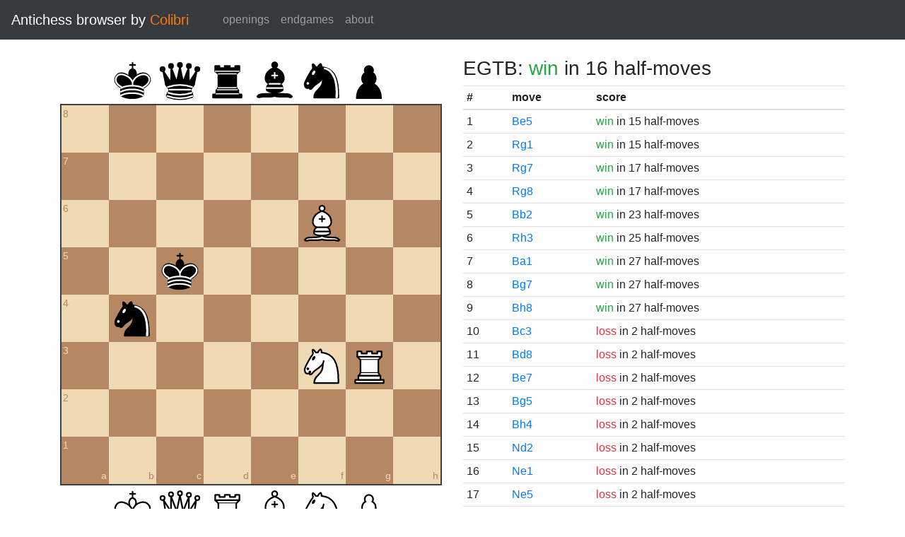

--- FILE ---
content_type: text/html; charset=UTF-8
request_url: https://catalin.francu.com/colibri/www/?fen=8%2F8%2F5B2%2F2k5%2F1n6%2F5NR1%2F8%2F8%20w%20-%20-%200%200
body_size: 1665
content:
<!doctype html>
<html lang="en">
  <head>
    <title>Colibri Suicide Chess Browser</title>
    <meta http-equiv="Content-Type" content="text/html; charset=UTF-8"/>
    <link href="css/third-party/bootstrap-4.5.0.min.css" rel="stylesheet" type="text/css">
    <link href="css/third-party/chessboard-1.0.0.min.css" rel="stylesheet" type="text/css">
    <link href="css/main.css?v=1" rel="stylesheet" type="text/css"/>
    <script src="js/third-party/jquery-3.5.1.min.js"></script>
    <script src="js/third-party/bootstrap-4.5.0.min.js"></script>
    <script src="js/third-party/chessboard-1.0.0.min.js"></script>
    <script src="js/main.js?v=1"></script>
  </head>

  <body>
    <nav class="navbar navbar-expand-lg navbar-dark bg-dark">
      <span class="navbar-brand">
        Antichess browser by <span class="plug">Colibri</span>
      </span>

      <button
        class="navbar-toggler"
        type="button"
        data-toggle="collapse"
        data-target="#navbar-menu">
        <span class="navbar-toggler-icon"></span>
      </button>

      <div class="collapse navbar-collapse mx-4" id="navbar-menu">
        <ul class="navbar-nav">
          <li class="nav-item">
            <a class="nav-link" href=".">openings</a>
          </li>
          <li class="nav-item">
            <a class="nav-link" href="?egtb">endgames</a>
          </li>
          <li class="nav-item">
            <a class="nav-link" href="about.php">about</a>
          </li>
        </ul>
      </div>
    </nav>

    <main class="container-fluid">
      <div class="container mt-4">
          <div class="row">
    <div class="col-lg mb-4">
      <div id="board"></div>

      <form class="mt-3">
        <div class="form-group row">
          <div class="col-md-6">
            <button id="startBtn" type="button" class="btn btn-sm btn-secondary">
              start position
            </button>
            <button id="clearBtn" type="button" class="btn btn-sm btn-secondary">
              clear board
            </button>
          </div>

          <div class="col-md-6">
            <select id="stm" class="form-control form-control-sm">
              <option value="w"">white to move</option>
              <option value="b" >black to move</option>
            </select>
          </div>
        </div>

        <div class="form-group row">
          <small class="col form-text text-muted">
            Click on the third or sixth rank to set the en passant target
            square.
          </small>
        </div>

        <div class="d-flex">
          <div class="mr-1">
            <label for="fen" class="col-form-label form-control-sm pl-0">FEN:</label>
          </div>
          <div class="flex-grow-1">
            <input
              id="fen"
              type="text"
              class="form-control form-control-sm"
              name="fen"
              value="8/8/5B2/2k5/1n6/5NR1/8/8 w - - 0 0"/>
          </div>
          <div class="ml-1">
            <button
              type="submit"
              id="goButton"
              class="btn btn-sm btn-primary">go</button>
          </div>
        </div>
      </form>
    </div>

    <div class="col-lg">
              <h3 class="parentScore">
  EGTB:   
      <span class="text-success">win</span>
  
      in 16 half-moves
  </h3>

<table class="table table-sm score-table">
  <thead>
    <tr>
      <th scope="col">#</th>
      <th scope="col">move</th>
      <th scope="col">score</th>
    </tr>
  </thead>
  <tbody>
          <tr>
        <td>
          1
        </td>
        <td>
          <a href="?fen=8%2F8%2F8%2F2k1B3%2F1n6%2F5NR1%2F8%2F8%20b%20-%20-%200%200">Be5</a>
        </td>
        <td>
            
      <span class="text-success">win</span>
  
      in 15 half-moves
          </td>
      </tr>
          <tr>
        <td>
          2
        </td>
        <td>
          <a href="?fen=8%2F8%2F5B2%2F2k5%2F1n6%2F5N2%2F8%2F6R1%20b%20-%20-%200%200">Rg1</a>
        </td>
        <td>
            
      <span class="text-success">win</span>
  
      in 15 half-moves
          </td>
      </tr>
          <tr>
        <td>
          3
        </td>
        <td>
          <a href="?fen=8%2F6R1%2F5B2%2F2k5%2F1n6%2F5N2%2F8%2F8%20b%20-%20-%200%200">Rg7</a>
        </td>
        <td>
            
      <span class="text-success">win</span>
  
      in 17 half-moves
          </td>
      </tr>
          <tr>
        <td>
          4
        </td>
        <td>
          <a href="?fen=6R1%2F8%2F5B2%2F2k5%2F1n6%2F5N2%2F8%2F8%20b%20-%20-%200%200">Rg8</a>
        </td>
        <td>
            
      <span class="text-success">win</span>
  
      in 17 half-moves
          </td>
      </tr>
          <tr>
        <td>
          5
        </td>
        <td>
          <a href="?fen=8%2F8%2F8%2F2k5%2F1n6%2F5NR1%2F1B6%2F8%20b%20-%20-%200%200">Bb2</a>
        </td>
        <td>
            
      <span class="text-success">win</span>
  
      in 23 half-moves
          </td>
      </tr>
          <tr>
        <td>
          6
        </td>
        <td>
          <a href="?fen=8%2F8%2F5B2%2F2k5%2F1n6%2F5N1R%2F8%2F8%20b%20-%20-%200%200">Rh3</a>
        </td>
        <td>
            
      <span class="text-success">win</span>
  
      in 25 half-moves
          </td>
      </tr>
          <tr>
        <td>
          7
        </td>
        <td>
          <a href="?fen=8%2F8%2F8%2F2k5%2F1n6%2F5NR1%2F8%2FB7%20b%20-%20-%200%200">Ba1</a>
        </td>
        <td>
            
      <span class="text-success">win</span>
  
      in 27 half-moves
          </td>
      </tr>
          <tr>
        <td>
          8
        </td>
        <td>
          <a href="?fen=8%2F6B1%2F8%2F2k5%2F1n6%2F5NR1%2F8%2F8%20b%20-%20-%200%200">Bg7</a>
        </td>
        <td>
            
      <span class="text-success">win</span>
  
      in 27 half-moves
          </td>
      </tr>
          <tr>
        <td>
          9
        </td>
        <td>
          <a href="?fen=7B%2F8%2F8%2F2k5%2F1n6%2F5NR1%2F8%2F8%20b%20-%20-%200%200">Bh8</a>
        </td>
        <td>
            
      <span class="text-success">win</span>
  
      in 27 half-moves
          </td>
      </tr>
          <tr>
        <td>
          10
        </td>
        <td>
          <a href="?fen=8%2F8%2F8%2F2k5%2F1n6%2F2B2NR1%2F8%2F8%20b%20-%20-%200%200">Bc3</a>
        </td>
        <td>
            
      <span class="text-danger">loss</span>
  
      in 2 half-moves
          </td>
      </tr>
          <tr>
        <td>
          11
        </td>
        <td>
          <a href="?fen=3B4%2F8%2F8%2F2k5%2F1n6%2F5NR1%2F8%2F8%20b%20-%20-%200%200">Bd8</a>
        </td>
        <td>
            
      <span class="text-danger">loss</span>
  
      in 2 half-moves
          </td>
      </tr>
          <tr>
        <td>
          12
        </td>
        <td>
          <a href="?fen=8%2F4B3%2F8%2F2k5%2F1n6%2F5NR1%2F8%2F8%20b%20-%20-%200%200">Be7</a>
        </td>
        <td>
            
      <span class="text-danger">loss</span>
  
      in 2 half-moves
          </td>
      </tr>
          <tr>
        <td>
          13
        </td>
        <td>
          <a href="?fen=8%2F8%2F8%2F2k3B1%2F1n6%2F5NR1%2F8%2F8%20b%20-%20-%200%200">Bg5</a>
        </td>
        <td>
            
      <span class="text-danger">loss</span>
  
      in 2 half-moves
          </td>
      </tr>
          <tr>
        <td>
          14
        </td>
        <td>
          <a href="?fen=8%2F8%2F8%2F2k5%2F1n5B%2F5NR1%2F8%2F8%20b%20-%20-%200%200">Bh4</a>
        </td>
        <td>
            
      <span class="text-danger">loss</span>
  
      in 2 half-moves
          </td>
      </tr>
          <tr>
        <td>
          15
        </td>
        <td>
          <a href="?fen=8%2F8%2F5B2%2F2k5%2F1n6%2F6R1%2F3N4%2F8%20b%20-%20-%200%200">Nd2</a>
        </td>
        <td>
            
      <span class="text-danger">loss</span>
  
      in 2 half-moves
          </td>
      </tr>
          <tr>
        <td>
          16
        </td>
        <td>
          <a href="?fen=8%2F8%2F5B2%2F2k5%2F1n6%2F6R1%2F8%2F4N3%20b%20-%20-%200%200">Ne1</a>
        </td>
        <td>
            
      <span class="text-danger">loss</span>
  
      in 2 half-moves
          </td>
      </tr>
          <tr>
        <td>
          17
        </td>
        <td>
          <a href="?fen=8%2F8%2F5B2%2F2k1N3%2F1n6%2F6R1%2F8%2F8%20b%20-%20-%200%200">Ne5</a>
        </td>
        <td>
            
      <span class="text-danger">loss</span>
  
      in 2 half-moves
          </td>
      </tr>
          <tr>
        <td>
          18
        </td>
        <td>
          <a href="?fen=8%2F8%2F5B2%2F2k5%2F1n6%2F6R1%2F8%2F6N1%20b%20-%20-%200%200">Ng1</a>
        </td>
        <td>
            
      <span class="text-danger">loss</span>
  
      in 2 half-moves
          </td>
      </tr>
          <tr>
        <td>
          19
        </td>
        <td>
          <a href="?fen=8%2F8%2F5B2%2F2k3N1%2F1n6%2F6R1%2F8%2F8%20b%20-%20-%200%200">Ng5</a>
        </td>
        <td>
            
      <span class="text-danger">loss</span>
  
      in 2 half-moves
          </td>
      </tr>
          <tr>
        <td>
          20
        </td>
        <td>
          <a href="?fen=8%2F8%2F5B2%2F2k5%2F1n6%2F6R1%2F7N%2F8%20b%20-%20-%200%200">Nh2</a>
        </td>
        <td>
            
      <span class="text-danger">loss</span>
  
      in 2 half-moves
          </td>
      </tr>
          <tr>
        <td>
          21
        </td>
        <td>
          <a href="?fen=8%2F8%2F5B2%2F2k5%2F1n5N%2F6R1%2F8%2F8%20b%20-%20-%200%200">Nh4</a>
        </td>
        <td>
            
      <span class="text-danger">loss</span>
  
      in 2 half-moves
          </td>
      </tr>
          <tr>
        <td>
          22
        </td>
        <td>
          <a href="?fen=8%2F8%2F5B2%2F2k5%2F1n6%2F5N2%2F6R1%2F8%20b%20-%20-%200%200">Rg2</a>
        </td>
        <td>
            
      <span class="text-danger">loss</span>
  
      in 2 half-moves
          </td>
      </tr>
          <tr>
        <td>
          23
        </td>
        <td>
          <a href="?fen=8%2F8%2F5B2%2F2k5%2F1n4R1%2F5N2%2F8%2F8%20b%20-%20-%200%200">Rg4</a>
        </td>
        <td>
            
      <span class="text-danger">loss</span>
  
      in 2 half-moves
          </td>
      </tr>
          <tr>
        <td>
          24
        </td>
        <td>
          <a href="?fen=8%2F8%2F5B2%2F2k3R1%2F1n6%2F5N2%2F8%2F8%20b%20-%20-%200%200">Rg5</a>
        </td>
        <td>
            
      <span class="text-danger">loss</span>
  
      in 2 half-moves
          </td>
      </tr>
          <tr>
        <td>
          25
        </td>
        <td>
          <a href="?fen=8%2F8%2F5BR1%2F2k5%2F1n6%2F5N2%2F8%2F8%20b%20-%20-%200%200">Rg6</a>
        </td>
        <td>
            
      <span class="text-danger">loss</span>
  
      in 2 half-moves
          </td>
      </tr>
          <tr>
        <td>
          26
        </td>
        <td>
          <a href="?fen=8%2F8%2F8%2F2k5%2F1n1B4%2F5NR1%2F8%2F8%20b%20-%20-%200%200">Bd4</a>
        </td>
        <td>
            
      <span class="text-danger">loss</span>
  
      in 1 half-moves
          </td>
      </tr>
          <tr>
        <td>
          27
        </td>
        <td>
          <a href="?fen=8%2F8%2F5B2%2F2k5%2F1n1N4%2F6R1%2F8%2F8%20b%20-%20-%200%200">Nd4</a>
        </td>
        <td>
            
      <span class="text-danger">loss</span>
  
      in 1 half-moves
          </td>
      </tr>
      </tbody>
</table>
          </div>
  </div>
      </div>
    </main>

    <footer class="mt-3 pt-2 border-top text-center">
      Copyright 2013-2020 <a href="http://catalin.francu.com">Catalin Francu</a>

      <span class="text-muted px-3">•</span>

      <a href="https://github.com/CatalinFrancu/colibri/">source code</a>
    </footer>

  </body>
</html>
